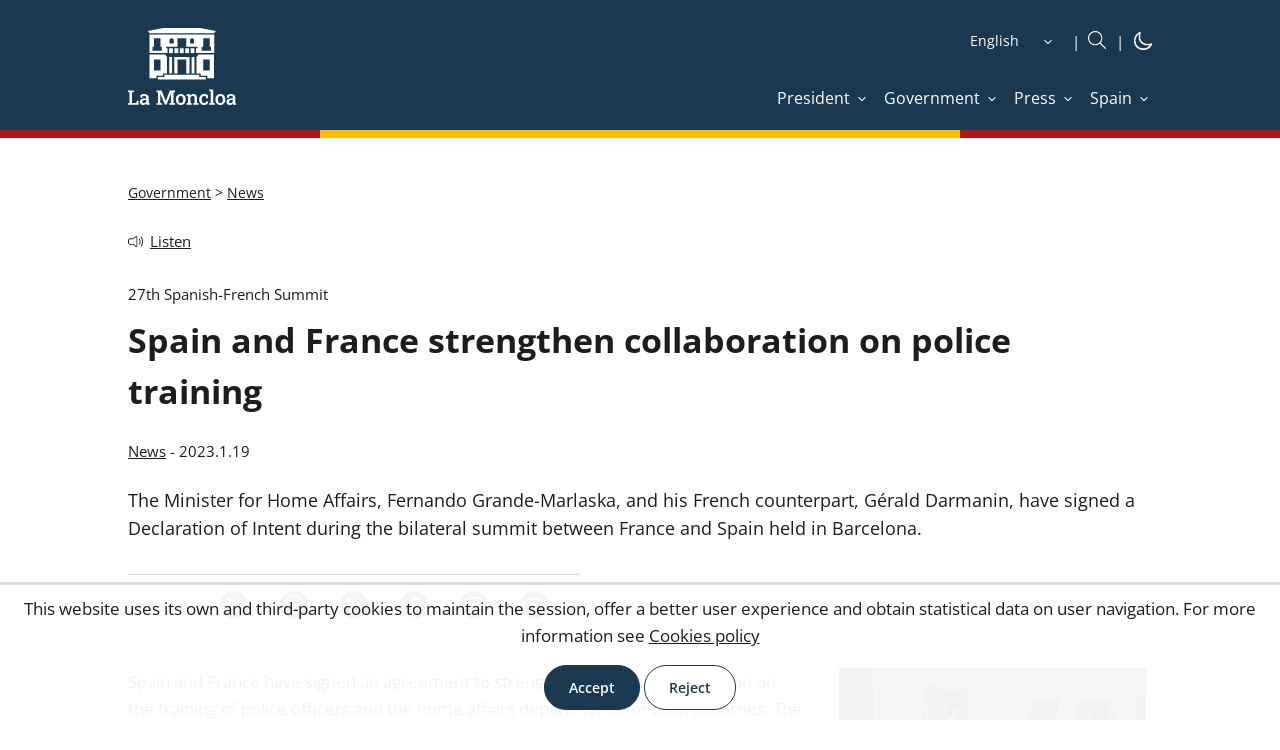

--- FILE ---
content_type: text/html; charset=utf-8
request_url: https://www.lamoncloa.gob.es/lang/en/gobierno/news/Paginas/2023/20230119_spain-france-police.aspx
body_size: 14318
content:
<!DOCTYPE html><html xmlns="http://www.w3.org/1999/xhtml" xml:lang="en" lang="en" class="no-js"><head id="Head"><meta http-equiv="Content-type" content="text/html; charset=utf-8" /><meta http-equiv="X-UA-Compatible" content="IE=edge" /><meta name="viewport" content="width=device-width, initial-scale=1" /><link rel="icon" type="image/vnd.microsoft.icon" href="/Theme/RYellow/img/favicon.ico" /><link rel="apple-touch-icon" sizes="57x57" href="/Theme/RLaMoncloa/img/apple-touch-icon-57x57.png" /><link rel="apple-touch-icon" sizes="114x114" href="/Theme/RLaMoncloa/img/apple-touch-icon-114x114.png" /><meta content="19 January 2023. The Minister for Home Affairs, Fernando Grande-Marlaska, and his French counterpart, Gérald Darmanin, have signed a Declaration of Intent during the bilateral summit between France and Spain held in Barcelona." name="description" /> <meta content="News" name="keywords" /> <meta content="summary_large_image" name="twitter:card" /> <meta content="Spain and France strengthen collaboration on police training" property="og:title" /> <meta content="https://www.lamoncloa.gob.es/lang/en/gobierno/news/paginas/2023/20230119_spain-france-police.aspx" property="og:url" /> <meta content="19 January 2023. The Minister for Home Affairs, Fernando Grande-Marlaska, and his French counterpart, Gérald Darmanin, have signed a Declaration of Intent during the bilateral summit between France and Spain held in Barcelona." property="og:description" /> <meta content="https://www.lamoncloa.gob.es/serviciosdeprensa/notasprensa/interior/PublishingImages/2023/190123-interior-cumbre-hispano-francesa.jpg" property="og:image" /> <meta content="follow,index,max-image-preview:large" name="robots" /> <script>var GIDGA4 = 'G-21V0211CQN';window.addEventListener('DOMContentLoaded', function () {if (IsCookieAccepted('CONSENT')) {window.gtag = window.gtag || function () {(window.dataLayer = window.dataLayer || []).push(arguments)};var fileGA4 = document.createElement('script');fileGA4.async = true;fileGA4.src = "//www.googletagmanager.com/gtag/js?id=G-21V0211CQN";document.head.insertBefore(fileGA4, document.head.firstChild);var codeGA4 = document.createElement('script');codeGA4.innerHTML = "gtag('js', new Date());gtag('config', 'G-21V0211CQN', {page_location: '/lang/en/gobierno/news/Paginas/2023/20230119_spain-france-police.aspx'});";fileGA4.insertAdjacentElement('afterend',codeGA4);}else{trackAnonymus('G-21V0211CQN', '', 'page_view','AnonymusUser', document);}});</script><script src="/Theme/RCommon/js/jquery.js"></script><script defer src="/Theme/RCommon/js/menu-click-fix.min.js"></script><link rel='canonical' href='https://www.lamoncloa.gob.es/lang/en/gobierno/news/paginas/2023/20230119_spain-france-police.aspx' /><link rel="alternate" type="application/rss+xml" title="La Moncloa. Government. News" href="/Paginas/rss.aspx?tipo=131"/><script defer src="/Theme/RCommon/js/main.min.js"></script><link id="CssLink-fbd55c2af54a498f99038eb07db5812a" rel="stylesheet" type="text/css" href="/Theme/RYellow/css/custom.min.css"/><link id="CssLink-d7dd0aceacfc4b73b09399449e81c7e4" rel="stylesheet" type="text/css" href="/Theme/RYellow/css/fonts.min.css"/><link id="CssLink-e4f0575ffa4e4656a206a02ab02ea673" rel="stylesheet" type="text/css" href="/Theme/RYellow/css/normalize.min.css"/><link id="CssLink-fbd48e1896074934ac68fdde09bf68fd" rel="stylesheet" type="text/css" href="/Theme/RYellow/css/main.min.css"/><link id="CssLink-eedfe923a5564f0b98375f318836c8b7" rel="stylesheet" type="text/css" href="/Theme/RYellow/Desktop/css/master-desktop.min.css"/><link id="CssLink-944946148e204973a13124a7c30717bd" rel="stylesheet" type="text/css" href="/Theme/RYellow/css/slider.min.css"/><link id="CssLink-b6d46ab7f6714474ab724fd20a24a12b" rel="stylesheet" type="text/css" href="/Theme/RYellow/css/breadcrumb.min.css"/><link id="CssLink-9fa182161a55488f9d86ac543fb12e25" rel="stylesheet" type="text/css" href="/Theme/RYellow/css/column-right.min.css"/><link id="CssLink-1e642ce65393416bb524ccd06715efaa" rel="stylesheet" type="text/css" href="/Theme/RCommon/ReadSpeaker/webReader/skins/Yellow/Yellow.min.css"/><link href="/Theme/RLaMoncloa/css/Yellow/main-extra.min.css" type="text/css" rel="stylesheet" /><link href="/Theme/RYellow/css/print.min.css" type="text/css" rel="stylesheet" media="print"/><script type="text/javascript">// <![CDATA[ function ExecuteOrDelayUntilScriptLoaded(){}function removeAllStatus(){}// ]]></script><script type="text/javascript">window.addEventListener('DOMContentLoaded', function () {document.body.classList.remove("no-js");});</script><title>La Moncloa. 19/01/2023. Spain and France strengthen collaboration on police training [News]</title><script id="rs_wr_init" src="//cdn-eu.readspeaker.com/script/4884/webReader/webReader.js?pids=wr&amp;mobile=0&amp;noDefaultSkin=1&amp;disable=settings,help,dictionary,translation,clicklisten,textmode,enlarge"></script></head><body class="desktop lamoncloa yellow noticia fixed no-js"><div id="s4-workspace"><div id="s4-bodyContainer"><div id="ctl00_DeltaPlaceHolderMain"><div class="customWidth"><div id="contentBox"><form method="post" action="./20230119_spain-france-police.aspx" onsubmit="javascript:return WebForm_OnSubmit();" id="aspnetForm"><div class="aspNetHidden"><input type="hidden" name="MSOWebPartPage_PostbackSource" id="MSOWebPartPage_PostbackSource" value="" /><input type="hidden" name="MSOTlPn_SelectedWpId" id="MSOTlPn_SelectedWpId" value="" /><input type="hidden" name="MSOTlPn_View" id="MSOTlPn_View" value="0" /><input type="hidden" name="MSOTlPn_ShowSettings" id="MSOTlPn_ShowSettings" value="False" /><input type="hidden" name="MSOGallery_SelectedLibrary" id="MSOGallery_SelectedLibrary" value="" /><input type="hidden" name="MSOGallery_FilterString" id="MSOGallery_FilterString" value="" /><input type="hidden" name="MSOTlPn_Button" id="MSOTlPn_Button" value="none" /><input type="hidden" name="__EVENTTARGET" id="__EVENTTARGET" value="" /><input type="hidden" name="__EVENTARGUMENT" id="__EVENTARGUMENT" value="" /><input type="hidden" name="__REQUESTDIGEST" id="__REQUESTDIGEST" value="noDigest" /><input type="hidden" name="MSOSPWebPartManager_DisplayModeName" id="MSOSPWebPartManager_DisplayModeName" value="Browse" /><input type="hidden" name="MSOSPWebPartManager_ExitingDesignMode" id="MSOSPWebPartManager_ExitingDesignMode" value="false" /><input type="hidden" name="MSOWebPartPage_Shared" id="MSOWebPartPage_Shared" value="" /><input type="hidden" name="MSOLayout_LayoutChanges" id="MSOLayout_LayoutChanges" value="" /><input type="hidden" name="MSOLayout_InDesignMode" id="MSOLayout_InDesignMode" value="" /><input type="hidden" name="MSOSPWebPartManager_OldDisplayModeName" id="MSOSPWebPartManager_OldDisplayModeName" value="Browse" /><input type="hidden" name="MSOSPWebPartManager_StartWebPartEditingName" id="MSOSPWebPartManager_StartWebPartEditingName" value="false" /><input type="hidden" name="MSOSPWebPartManager_EndWebPartEditing" id="MSOSPWebPartManager_EndWebPartEditing" value="false" /><input type="hidden" name="__LASTFOCUS" id="__LASTFOCUS" value="" /><input type="hidden" name="__VIEWSTATE" id="__VIEWSTATE" value="FAth3SESmA9KoWTc0DQkoKPC6+jU5WclAert8oNGAczWR9GkxfVd9U/QcOspa3MIbFHkwCBwnOOR24Fjr3ReOxE5eYxWYnTmhV2b4kjwmxY=" /></div><script type="text/javascript">//<![CDATA[var theForm = document.forms['aspnetForm'];if (!theForm) {theForm = document.aspnetForm;}function __doPostBack(eventTarget, eventArgument) {if (!theForm.onsubmit || (theForm.onsubmit() != false)) {theForm.__EVENTTARGET.value = eventTarget;theForm.__EVENTARGUMENT.value = eventArgument;theForm.submit();}}//]]></script><script type="text/javascript">//<![CDATA[var g_correlationId = '5517f0a1-eb51-b0c9-af4b-7f6bd29e89a6';var g_wsaRUMEnabled = false;//]]></script><script type="text/javascript">//<![CDATA[(function(){if(typeof(window.SP) == "undefined") window.SP = {};if(typeof(window.SP.YammerSwitch) == "undefined") window.SP.YammerSwitch = {};var ysObj = window.SP.YammerSwitch;ysObj.IsEnabled = false;ysObj.TargetYammerHostName = "www.yammer.com";} )(); window.SPThemeUtils && SPThemeUtils.RegisterCssReferences([{"Url":"\u002fTheme\u002fRYellow\u002fcss\u002fcustom.min.css","OriginalUrl":"\u002fTheme\u002fRYellow\u002fcss\u002fcustom.min.css","Id":"CssLink-fbd55c2af54a498f99038eb07db5812a","ConditionalExpression":"","After":"","RevealToNonIE":"false"},{"Url":"\u002fTheme\u002fRYellow\u002fcss\u002ffonts.min.css","OriginalUrl":"\u002fTheme\u002fRYellow\u002fcss\u002ffonts.min.css","Id":"CssLink-d7dd0aceacfc4b73b09399449e81c7e4","ConditionalExpression":"","After":"System.String[]","RevealToNonIE":"false"},{"Url":"\u002fTheme\u002fRYellow\u002fcss\u002fnormalize.min.css","OriginalUrl":"\u002fTheme\u002fRYellow\u002fcss\u002fnormalize.min.css","Id":"CssLink-e4f0575ffa4e4656a206a02ab02ea673","ConditionalExpression":"","After":"System.String[]","RevealToNonIE":"false"},{"Url":"\u002fTheme\u002fRYellow\u002fcss\u002fmain.min.css","OriginalUrl":"\u002fTheme\u002fRYellow\u002fcss\u002fmain.min.css","Id":"CssLink-fbd48e1896074934ac68fdde09bf68fd","ConditionalExpression":"","After":"System.String[]","RevealToNonIE":"false"},{"Url":"\u002fTheme\u002fRYellow\u002fDesktop\u002fcss\u002fmaster-desktop.min.css","OriginalUrl":"\u002fTheme\u002fRYellow\u002fDesktop\u002fcss\u002fmaster-desktop.min.css","Id":"CssLink-eedfe923a5564f0b98375f318836c8b7","ConditionalExpression":"","After":"System.String[]","RevealToNonIE":"false"},{"Url":"\u002fTheme\u002fRYellow\u002fcss\u002fslider.min.css","OriginalUrl":"\u002fTheme\u002fRYellow\u002fcss\u002fslider.min.css","Id":"CssLink-944946148e204973a13124a7c30717bd","ConditionalExpression":"","After":"System.String[]","RevealToNonIE":"false"},{"Url":"\u002fTheme\u002fRYellow\u002fcss\u002fbreadcrumb.min.css","OriginalUrl":"\u002fTheme\u002fRYellow\u002fcss\u002fbreadcrumb.min.css","Id":"CssLink-b6d46ab7f6714474ab724fd20a24a12b","ConditionalExpression":"","After":"System.String[]","RevealToNonIE":"false"},{"Url":"\u002fTheme\u002fRYellow\u002fcss\u002fcolumn-right.min.css","OriginalUrl":"\u002fTheme\u002fRYellow\u002fcss\u002fcolumn-right.min.css","Id":"CssLink-9fa182161a55488f9d86ac543fb12e25","ConditionalExpression":"","After":"System.String[]","RevealToNonIE":"false"},{"Url":"\u002fTheme\u002fRCommon\u002fReadSpeaker\u002fwebReader\u002fskins\u002fYellow\u002fYellow.min.css","OriginalUrl":"\u002fTheme\u002fRCommon\u002fReadSpeaker\u002fwebReader\u002fskins\u002fYellow\u002fYellow.min.css","Id":"CssLink-1e642ce65393416bb524ccd06715efaa","ConditionalExpression":"","After":"System.String[]","RevealToNonIE":"false"}]);function WebForm_OnSubmit() {UpdateFormDigest('\u002flang\u002fen\u002fgobierno\u002fnews', 1440000);return true;}//]]></script><!-- header_inicio --><header id="header">	<!-- header-container_inicio --><div class="header-container "><!-- container_inicio --><div class="container">	<!-- header-left_inicio --><div class="header-left"><!-- logosHeader_inicio --><div class="logos"> <a href="/lang/en/Paginas/index.aspx" id="logo1Link" target="_self" title="Go to home. La Moncloa" onclick="javascript:GoogleTrackEvent(&#39;True&#39;,&#39;LogoCabecera.Desktop&#39;,&#39;Click&#39;,&#39;Go to home. La Moncloa. [https://www.lamoncloa.gob.es/lang/en/gobierno/news/Paginas/2023/20230119_spain-france-police.aspx]&#39;);" accesskey="0"><img id="logo1img" title="Go to home. La Moncloa" src="/Theme/RYellow/img/logo-header.svg" alt="Go to home. La Moncloa" /></a></div>	<div id="logosFixed" class="logos-fixed"> <a href="/lang/en/Paginas/index.aspx" id="logo1LinkFixed" target="_self" title="Go to home. La Moncloa" onclick="javascript:GoogleTrackEvent(&#39;True&#39;,&#39;LogoCabecera.Desktop&#39;,&#39;Click&#39;,&#39;Go to home. La Moncloa. [https://www.lamoncloa.gob.es/lang/en/gobierno/news/Paginas/2023/20230119_spain-france-police.aspx]&#39;);" accesskey="1"><img id="logo1imgFixed" title="Go to home. La Moncloa" src="/Theme/RYellow/img/logo-header-fixed.svg" alt="Go to home. La Moncloa" /></a></div>	<!-- logosHeader_fin --></div><!-- header-left_fin --><!-- header-right_inicio --><div class="header-right"> <div class="header-right-top"><!-- idiomas_inicio --><div id="idioms"><label for="SelectIdiomas" class="hidden">Idioma</label> <select name="ctl00$PlaceHolderHeader$Cabecera$DisplayMode$Idioms$SelectIdiomas" onchange="javascript:setTimeout(&#39;__doPostBack(\&#39;ctl00$PlaceHolderHeader$Cabecera$DisplayMode$Idioms$SelectIdiomas\&#39;,\&#39;\&#39;)&#39;, 0)" id="SelectIdiomas" accesskey="i" title="Select a language"><option value="es">Castellano</option><option value="ca">Catal&#224;</option><option value="gl">Galego</option><option value="eu">Euskara</option><option value="va">Valenci&#224;</option><option selected="selected" value="en">English</option></select></div><!-- idiomas_fin --> <!-- boxSearch_inicio --><div id="buscador" class="boxSearch" role="search"><a id="SearchlinkFixed" class="buttonSearch" title="Go to the search" accesskey="B" href="/lang/en/Paginas/buscadoravanzado.aspx"><img src="/Theme/RYellow/img/icon/icon-search_boxsearch_ffffff.svg" alt="Go to the search" title="Go to the search" /></a></div><!-- boxSearch_fin --><!-- darkMode_inicio --><div id="darkMode" class="dark-mode"><a href="?mode=Dark" title="iconoDarkMode" target="_self" onclick="DarkMode(); return false"><img src="/Theme/RYellow/img/icon/darkmode-icon-light.svg" id="imgDarkMode" title="Switch to dark mode" alt="Switch to dark mode" /></a></div><!-- darkMode_fin --></div><div id="menuFixed" class="menu-yellow"><img src="/Theme/RYellow/img/icon/icon-menu_ffffff.svg" alt="Botón menú fijo" title="Botón menú fijo" /></div><input type="checkbox" class="menuInputFixed" /><div class="header-right-bottom"><script defer src="/Theme/RCommon/js/EnlaceMenu.min.js"></script><div class="enlacesMenuContainer"><ul><li id="li1_1_menuAnchoCompleto_President"><a onclick="mostrarMenu(this,'li1_1_menu_President');return false;" class="enlaceMenu" title="President" href="/lang/en/presidente/Paginas/index.aspx" target="_self"><span>President</span></a></li><li id="li1_2_menuAnchoCompleto_Government"><a onclick="mostrarMenu(this,'li1_2_menu_Government');return false;" class="enlaceMenu" title="Government" href="/lang/en/gobierno/Paginas/index.aspx" target="_self"><span>Government</span></a></li><li id="li1_3_menuAnchoCompleto_Press"><a onclick="mostrarMenu(this,'li1_3_menu_Press');return false;" class="enlaceMenu" title="Press" href="/lang/en/serviciosdeprensa/Paginas/index.aspx" target="_self"><span>Press</span></a></li><li id="li1_4_menuAnchoCompleto_Spain"><a onclick="mostrarMenu(this,'li1_4_menu_Spain');return false;" class="enlaceMenu" title="Spain" href="/lang/en/espana/Paginas/index.aspx" target="_self"><span>Spain</span></a></li></ul></div></div></div> <!-- header-right_fin --></div><!-- container_fin -->	</div> <!-- header-container_fin -->	<!-- row-menu_inicio --><div class="row row-menu"><!-- container_inicio --><div class="container"><div id="menu" role="navigation" aria-label="Menu"><a href="#" title="Close" id="btnCloseID" class="btnClose hidden" onclick="CerrarMenu(); return false;">Close</a><ul title="Menú Principal" id="DesplegableAnchoCompleto" class="hidden"><li id="li1_1_menu_President" class="elementMenu animation hidden"><a id="menu_President" aria-labelledby="menu menu_President" title="President" href="/lang/en/presidente/Paginas/index.aspx" target="_self" ><span>President</span></a><ul aria-labelledby="menu_President" class="submenu" title="Menú Principal. President"><li id="li2_1_menu_PresidentNews"><a id="menu_PresidentNews" aria-labelledby="menu_President menu_PresidentNews" title="News" href="/lang/en/presidente/news/Paginas/index.aspx" target="_self" onclick="javascript:CerrarMenu();GoogleTrackEvent('True','Menu','Click','News [President] [/lang/en/presidente/news/Paginas/index.aspx]');"><span>News</span></a><span class="subSite-Description">News about the activity of the President of the Government of Spain</span></li><li id="li2_2_menu_PresidentSpeeches"><a id="menu_PresidentSpeeches" aria-labelledby="menu_President menu_PresidentSpeeches" title="Speeches" href="/lang/en/presidente/intervenciones/Paginas/index.aspx" target="_self" onclick="javascript:CerrarMenu();GoogleTrackEvent('True','Menu','Click','Speeches [President] [/lang/en/presidente/intervenciones/Paginas/index.aspx]');"><span>Speeches</span></a><span class="subSite-Description">Transcripts of events and appearances; interviews and articles by the President of the Government of Spain</span></li><li id="li2_3_menu_PresidentVideos"><a id="menu_PresidentVideos" aria-labelledby="menu_President menu_PresidentVideos" title="Videos" href="/lang/en/presidente/videos/Paginas/index.aspx" target="_self" onclick="javascript:CerrarMenu();GoogleTrackEvent('True','Menu','Click','Videos [President] [/lang/en/presidente/videos/Paginas/index.aspx]');"><span>Videos</span></a><span class="subSite-Description">Videos of the President of the Government of Spain at events and appearances</span></li><li id="li2_4_menu_PresidentBiography"><a id="menu_PresidentBiography" aria-labelledby="menu_President menu_PresidentBiography" title="Biography" href="/lang/en/presidente/biografia/Paginas/index.aspx" target="_self" onclick="javascript:CerrarMenu();GoogleTrackEvent('True','Menu','Click','Biography [President] [/lang/en/presidente/biografia/Paginas/index.aspx]');"><span>Biography</span></a><span class="subSite-Description">Introduction to and curriculum vitae of the President of the Government of Spain</span></li><li id="li2_5_menu_PresidentWritetothePresident"><a id="menu_PresidentWritetothePresident" aria-labelledby="menu_President menu_PresidentWritetothePresident" title="Write to the President: opens new window" href="https://escribealpresidente.presidencia.gob.es/escribealpresidente/en-GB/Formulario/Registro" target="_blank" onclick="javascript:CerrarMenu();GoogleTrackEvent('True','Menu','Click','Write to the President [President] [https://escribealpresidente.presidencia.gob.es/escribealpresidente/en-GB/Formulario/Registro]');"><span>Write to the President</span></a><span class="subSite-Description">How to contact the President of the Government of Spain</span></li><li id="li2_6_menu_PresidentPresidentssince1978"><a id="menu_PresidentPresidentssince1978" aria-labelledby="menu_President menu_PresidentPresidentssince1978" title="Presidents since 1978" href="/lang/en/presidente/presidents/Paginas/Index.aspx" target="_self" onclick="javascript:CerrarMenu();GoogleTrackEvent('True','Menu','Click','Presidents since 1978 [President] [/lang/en/presidente/presidents/Paginas/Index.aspx]');"><span>Presidents since 1978</span></a><span class="subSite-Description">List of democratic presidents of the Government of Spain</span></li><li id="li2_7_menu_PresidentPhotogalleries"><a id="menu_PresidentPhotogalleries" aria-labelledby="menu_President menu_PresidentPhotogalleries" title="Photo galleries" href="/lang/en/presidente/photogalleries/Paginas/index.aspx" target="_self" onclick="javascript:CerrarMenu();GoogleTrackEvent('True','Menu','Click','Photo galleries [President] [/lang/en/presidente/photogalleries/Paginas/index.aspx]');"><span>Photo galleries</span></a><span class="subSite-Description">Photo galleries of the President of the Government of Spain</span></li></ul></li><li id="li1_2_menu_Government" class="elementMenu animation hidden"><a id="menu_Government" aria-labelledby="menu menu_Government" class="hasthirdlevel" title="Government" href="/lang/en/gobierno/Paginas/index.aspx" target="_self" ><span>Government</span></a><ul aria-labelledby="menu_Government" class="submenu" title="Menú Principal. Government"><li id="li2_1_menu_GovernmentGovernmentOrganisationalStructure"><a id="menu_GovernmentGovernmentOrganisationalStructure" aria-labelledby="menu_Government menu_GovernmentGovernmentOrganisationalStructure" title="Government Organisational Structure" href="/lang/en/gobierno/government-organisational-structure/Paginas/index.aspx" target="_self" onclick="javascript:CerrarMenu();GoogleTrackEvent('True','Menu','Click','Government Organisational Structure [Government] [/lang/en/gobierno/government-organisational-structure/Paginas/index.aspx]');"><span>Government Organisational Structure</span></a><span class="subSite-Description">President, Vice-Presidents and Ministers of the current Government of Spain</span></li><li id="li2_2_menu_GovernmentFunctioningoftheCouncilofMinisters"><a id="menu_GovernmentFunctioningoftheCouncilofMinisters" aria-labelledby="menu_Government menu_GovernmentFunctioningoftheCouncilofMinisters" title="Functioning of the Council of Ministers" href="/lang/en/gobierno/council-functioning/Paginas/functions.aspx" target="_self" onclick="javascript:CerrarMenu();GoogleTrackEvent('True','Menu','Click','Functioning of the Council of Ministers [Government] [/lang/en/gobierno/council-functioning/Paginas/functions.aspx]');"><span>Functioning of the Council of Ministers</span></a><span class="subSite-Description">What the Council of Ministers is and how it is organised</span></li><li id="li2_3_menu_GovernmentActivityoftheCouncilofMinisters"><a id="menu_GovernmentActivityoftheCouncilofMinisters" aria-labelledby="menu_Government menu_GovernmentActivityoftheCouncilofMinisters" title="Activity of the Council of Ministers" href="/lang/en/gobierno/councilministers/Paginas/index.aspx" target="_self" onclick="javascript:CerrarMenu();GoogleTrackEvent('True','Menu','Click','Activity of the Council of Ministers [Government] [/lang/en/gobierno/councilministers/Paginas/index.aspx]');"><span>Activity of the Council of Ministers</span></a><span class="subSite-Description">Highlights of the press conferences held after the Council of Ministers</span></li><li id="li2_4_menu_GovernmentNews" class="selectedTab"><a id="menu_GovernmentNews" aria-labelledby="menu_Government menu_GovernmentNews" title="News" href="/lang/en/gobierno/news/Paginas/index.aspx" target="_self" onclick="javascript:CerrarMenu();GoogleTrackEvent('True','Menu','Click','News [Government] [/lang/en/gobierno/news/Paginas/index.aspx]');"><span>News</span></a><span class="subSite-Description">News from the ministerial departments of the Government of Spain</span></li><li id="li2_5_menu_GovernmentGovernmentsbyLegislature"><a id="menu_GovernmentGovernmentsbyLegislature" aria-labelledby="menu_Government menu_GovernmentGovernmentsbyLegislature" title="Governments by Legislature" href="/lang/en/gobierno/bylegislature/Paginas/20140413_Legislature.aspx" target="_self" onclick="javascript:CerrarMenu();GoogleTrackEvent('True','Menu','Click','Governments by Legislature [Government] [/lang/en/gobierno/bylegislature/Paginas/20140413_Legislature.aspx]');"><span>Governments by Legislature</span></a><span class="subSite-Description">Members of governments since 1978</span></li></ul></li><li id="li1_3_menu_Press" class="elementMenu animation hidden"><a id="menu_Press" aria-labelledby="menu menu_Press" class="hasthirdlevel" title="Press" href="/lang/en/serviciosdeprensa/Paginas/index.aspx" target="_self" ><span>Press</span></a><ul aria-labelledby="menu_Press" class="submenu" title="Menú Principal. Press"><li id="li2_1_menu_PressInformationOffices"><a id="menu_PressInformationOffices" aria-labelledby="menu_Press menu_PressInformationOffices" title="Information Offices" href="/lang/en/serviciosdeprensa/ofiprensa/Paginas/index.aspx" target="_self" onclick="javascript:CerrarMenu();GoogleTrackEvent('True','Menu','Click','Information Offices [Press] [/lang/en/serviciosdeprensa/ofiprensa/Paginas/index.aspx]');"><span>Information Offices</span></a><span class="subSite-Description">Functions and list of the Spanish State’s foreign policy support bodies</span></li><li id="li2_2_menu_PressRegulationforInternationalMediaCorrespondents"><a id="menu_PressRegulationforInternationalMediaCorrespondents" aria-labelledby="menu_Press menu_PressRegulationforInternationalMediaCorrespondents" title="Regulation for International Media Correspondents" href="/lang/en/serviciosdeprensa/acreditainfo/Paginas/index.aspx" target="_self" onclick="javascript:CerrarMenu();GoogleTrackEvent('True','Menu','Click','Regulation for International Media Correspondents [Press] [/lang/en/serviciosdeprensa/acreditainfo/Paginas/index.aspx]');"><span>Regulation for International Media Correspondents</span></a><span class="subSite-Description">Accreditation of foreign press correspondents and special envoys</span></li><li id="li2_3_menu_PressPressAccreditation"><a id="menu_PressPressAccreditation" aria-labelledby="menu_Press menu_PressPressAccreditation" title="Press Accreditation" href="/lang/en/serviciosdeprensa/acredita/Paginas/index.aspx" target="_self" onclick="javascript:CerrarMenu();GoogleTrackEvent('True','Menu','Click','Press Accreditation [Press] [/lang/en/serviciosdeprensa/acredita/Paginas/index.aspx]');"><span>Press Accreditation</span></a><span class="subSite-Description">Description of the procedure to be accredited by the Secretary of State for Communication</span></li><li id="li2_4_menu_PressSubscribetoweeklynewsletter"><a id="menu_PressSubscribetoweeklynewsletter" aria-labelledby="menu_Press menu_PressSubscribetoweeklynewsletter" title="Subscribe to weekly newsletter" href="/lang/en/serviciosdeprensa/newsletter/Paginas/index.aspx" target="_self" onclick="javascript:CerrarMenu();GoogleTrackEvent('True','Menu','Click','Subscribe to weekly newsletter [Press] [/lang/en/serviciosdeprensa/newsletter/Paginas/index.aspx]');"><span>Subscribe to weekly newsletter</span></a><span class="subSite-Description">Subscription to the newsletter with the latest information from the La Moncloa website</span></li></ul></li><li id="li1_4_menu_Spain" class="elementMenu animation hidden"><a id="menu_Spain" aria-labelledby="menu menu_Spain" class="hasthirdlevel" title="Spain" href="/lang/en/espana/Paginas/index.aspx" target="_self" ><span>Spain</span></a><ul aria-labelledby="menu_Spain" class="submenu" title="Menú Principal. Spain"><li id="li2_1_menu_SpainConstitution"><a id="menu_SpainConstitution" aria-labelledby="menu_Spain menu_SpainConstitution" title="Constitution" href="/lang/en/espana/Paginas/constitution.aspx" target="_self" onclick="javascript:CerrarMenu();GoogleTrackEvent('True','Menu','Click','Constitution [Spain] [/lang/en/espana/Paginas/constitution.aspx]');"><span>Constitution</span></a><span class="subSite-Description">Content of the supreme rule of the Spanish legal system. State symbols</span></li><li id="li2_2_menu_SpainOrganizationofSpain"><a id="menu_SpainOrganizationofSpain" aria-labelledby="menu_Spain menu_SpainOrganizationofSpain" title="Organization of Spain" href="/lang/en/espana/Paginas/state-organization.aspx" target="_self" onclick="javascript:CerrarMenu();GoogleTrackEvent('True','Menu','Click','Organization of Spain [Spain] [/lang/en/espana/Paginas/state-organization.aspx]');"><span>Organization of Spain</span></a><span class="subSite-Description">Key aspects of the powers and territorial organisation of the Spanish State</span></li></ul></li></ul></div></div><!-- container_fin --></div><div class="bandera"><div class="bandera-fondo"></div></div><!-- row-menu_fin --></header><!-- header_fin --><script>var aspForm = document.getElementById("aspnetForm");if (aspForm != null && aspForm != undefined) {aspForm.onsubmit = null;aspForm.removeAttribute("onsubmit");}</script><div class="aspNetHidden"><input type="hidden" name="__VIEWSTATEGENERATOR" id="__VIEWSTATEGENERATOR" value="BEC3836D" /><input type="hidden" name="__EVENTVALIDATION" id="__EVENTVALIDATION" value="evd6RYCoJUfB1UEjNLk91aGb/m/m8eHbIYP+V0LHtKc2aQfOdahfjb+/aCXSIPBIMj+CqOLdZkWm1BkafochoJ9bnCHFpsV69ZbJPBzW9XeSA+aOy1JPgB9EBt+hnQlgMeE+gu1rD3CAlLnqy7b+nJxnD3Q8mV/1I4Vic0+0UssijMY95F3KFmLNm0FLKTmQjHM7V6AC+4qtKyjMzpLt7Fyac2RkFoKRzIFuXODm1id7dr/rMZV1TZ8K3/Aiyu4u" /></div><script type="text/javascript">//<![CDATA[(function () {function existeCookie(nombreCookie) {return document.cookie.split('; ').some(function (filaCookie) { return filaCookie.indexOf(nombreCookie + '=') === 0; });}function navegadorSoportaCookies() {try {// Borramos posibles restos y creamos cookie de prueba (de sesión)document.cookie = '__pruebaCookie=; Max-Age=0; path=/';document.cookie = '__pruebaCookie=1; path=/; SameSite=Lax';var soporte = document.cookie.indexOf('__pruebaCookie=1') !== -1;document.cookie = '__pruebaCookie=; Max-Age=0; path=/';return soporte;} catch (error) {return false;}}function mostrarBannerCookies() {var elementoBannerCookies = document.getElementById('divCookieInfo');if (!elementoBannerCookies) return;// Si ya hay consentimiento no mostramos el bannerif (existeCookie('CONSENT')) return;// Mostramos solo si el navegador permite cookiesif (navegadorSoportaCookies()) {elementoBannerCookies.classList.remove('hidden');if (elementoBannerCookies.style && elementoBannerCookies.style.display === 'none') { elementoBannerCookies.style.display = ''; }}}if (document.readyState === 'complete' || document.readyState === 'interactive') {mostrarBannerCookies();} else {document.addEventListener('DOMContentLoaded', mostrarBannerCookies);}})();var _spFormDigestRefreshInterval = 1440000;var altIconoDarkMode = "Switch to light mode|Switch to dark mode"; IsSPSocialSwitchEnabled = function() { return true; };window.SPThemeUtils && SPThemeUtils.ApplyCurrentTheme(true);var __wpmExportWarning='';var __wpmCloseProviderWarning='';var __wpmDeleteWarning='';var g_clientIdDeltaPlaceHolderMain = "ctl00_DeltaPlaceHolderMain";//]]></script></form><!-- main_inicio --> <main id="ctl00_maincontainer" class="main-container"><!-- main-content-inicio --><div class="main-content"><!-- row-breadcrumb_inicio --><div class="row row-breadcrumb rs_skip rs_preserve"><div class="container"><ul class="breadcrumbList"><li><a target="_self" title="Government" href="/lang/en/gobierno/Paginas/index.aspx">Government</a> ></li><li><a target="_self" title="News" href="/lang/en/gobierno/news/Paginas/index.aspx">News</a> </li></ul></div></div><!-- row-breadcrumb_fin --><div class="row row-multimedia"><div class="container"><div id="ctl00_PlaceHolderMain_DisplayMode_noticia_ucReadSpeaker_DisplayMode_ReadSpeakerControl" class="ReadSpeaker rs_skip rs_preserve"><script> window.rsConf = {general: {uiLang: 'en_uk'}}; </script><div class="VozV25"><div id='readspeaker_button1' class='rsbtn'><a class='rsbtn_play' accesskey='L' title='Listen' href='//app-eu.readspeaker.com/cgi-bin/rsent?customerid=4884&amp;lang=en_uk&amp;readid=ctl00_maincontainer&amp;url=https%3a%2f%2fwww.lamoncloa.gob.es%2flang%2fen%2fgobierno%2fnews%2fPaginas%2f2023%2f20230119_spain-france-police.aspx' onclick="GoogleTrackEvent(true,'Voz','Escuchar','19/01/2023. Spain+and+France+strengthen+collaboration+on+police+training');return false;" ><span class='rsbtn_left rsimg rspart'><span class='rsbtn_text'><span>Listen</span></span></span><span class='rsbtn_right rsimg rsplay rspart'></span></a></div></div></div></div></div><div class="row row-news" accesskey="1"><div class="container">	<p id="ctl00_PlaceHolderMain_DisplayMode_noticia_pPreviousTitle">27th Spanish-French Summit</p><h1 id="h1Title">Spain and France strengthen collaboration on police training</h1><p id="noticia_sitedate" class="sitedate"><a title="News" href="/lang/en/gobierno/news/Paginas/index.aspx">News</a> - <span id="ctl00_PlaceHolderMain_DisplayMode_noticia_pDate" class="date">2023.1.19</span></p><div class="row-sumary">	<div id="ctl00_PlaceHolderMain_DisplayMode_noticia_divSummary" class="banner-top-content slider-content"><p>The Minister for Home Affairs, Fernando Grande-Marlaska, and his French counterpart, G&eacute;rald Darmanin, have signed a Declaration of Intent during the bilateral summit between France and Spain held in Barcelona.</p></div>	</div><div class="row row-multimedia">	<div class="container"><div id="divCompartirRedes" class="multimedia rs_skip rs_preserve"><div class="containerCompartir"><div class="containerRedes"><span class="share">Share on</span><ul><li><a class="x" target="_blank"title="x: opens new window" href="http://twitter.com/share?url=https://www.lamoncloa.gob.es/lang/en/gobierno/news/paginas/2023/20230119_spain-france-police.aspx&text=spain+and+france+strengthen+collaboration+on+police+training" onclick="javascript:GoogleTrackEvent('True','RedesSociales-Compartir','Click','x. [https://www.lamoncloa.gob.es/lang/en/gobierno/news/Paginas/2023/20230119_spain-france-police.aspx]');" ><img alt="x: opens new window" title="x: opens new window" src="/theme/ryellow/img/social/x_1a3850.svg" /></a></li><li><a class="whatsapp" target="_blank"title="Whatsapp: opens new window" href="https://web.whatsapp.com/send?text=https://www.lamoncloa.gob.es/lang/en/gobierno/news/paginas/2023/20230119_spain-france-police.aspx" onclick="javascript:GoogleTrackEvent('True','RedesSociales-Compartir','Click','Whatsapp. [https://www.lamoncloa.gob.es/lang/en/gobierno/news/Paginas/2023/20230119_spain-france-police.aspx]');" ><img alt="Whatsapp: opens new window" title="Whatsapp: opens new window" src="/theme/ryellow/img/social/whatsapp_1a3850.svg" /></a></li><li><a class="linkedin" target="_blank"title="Linkedin: opens new window" href="https://www.linkedin.com/sharing/share-offsite/?url=https://www.lamoncloa.gob.es/lang/en/gobierno/news/paginas/2023/20230119_spain-france-police.aspx" onclick="javascript:GoogleTrackEvent('True','RedesSociales-Compartir','Click','Linkedin. [https://www.lamoncloa.gob.es/lang/en/gobierno/news/Paginas/2023/20230119_spain-france-police.aspx]');" ><img alt="Linkedin: opens new window" title="Linkedin: opens new window" src="/theme/ryellow/img/social/linkedin_1a3850.svg" /></a></li><li><a class="facebook" target="_blank"title="Facebook: opens new window" href="http://www.facebook.com/sharer.php?u=https://www.lamoncloa.gob.es/lang/en/gobierno/news/paginas/2023/20230119_spain-france-police.aspx" onclick="javascript:GoogleTrackEvent('True','RedesSociales-Compartir','Click','Facebook. [https://www.lamoncloa.gob.es/lang/en/gobierno/news/Paginas/2023/20230119_spain-france-police.aspx]');" ><img alt="Facebook: opens new window" title="Facebook: opens new window" src="/theme/ryellow/img/social/facebook_1a3850.svg" /></a></li><li><a href="mailto:?subject=%4C%61%20%4D%6F%6E%63%6C%6F%61%2E%4E%65%77%73%2E%53%70%61%69%6E%20%61%6E%64%20%46%72%61%6E%63%65%20%73%74%72%65%6E%67%74%68%65%6E%20%63%6F%6C%6C%61%62%6F%72%61%74%69%6F%6E%20%6F%6E%20%70%6F%6C%69%63%65%20%74%72%61%69%6E%69%6E%67&amp;body=%54%65%20%72%65%63%6F%6D%69%65%6E%64%6F%20%65%73%74%61%20%70%C3%A1%67%69%6E%61%3A%20%68%74%74%70%73%3A%2F%2F%77%77%77%2E%6C%61%6D%6F%6E%63%6C%6F%61%2E%67%6F%62%2E%65%73%2F%6C%61%6E%67%2F%65%6E%2F%67%6F%62%69%65%72%6E%6F%2F%6E%65%77%73%2F%50%61%67%69%6E%61%73%2F%32%30%32%33%2F%32%30%32%33%30%31%31%39%5F%73%70%61%69%6E%2D%66%72%61%6E%63%65%2D%70%6F%6C%69%63%65%2E%61%73%70%78" accesskey="N" title="Send: opens new window" target="_blank" class="mail"><img src="/Theme/RYellow/img/social/mail_1a3850.svg" alt="Send: opens new window" title="Send: opens new window" /></a></li><li><div class='tooltip'> <script> //<![CDATA[function HideTooltip(){ document.querySelector('.tooltiptext').classList.add('hidden');}if(navigator.clipboard != null){document.write("<img alt='Copy link' class='link' title='Copy link' onclick='CopyToClipboard()' onmouseleave='HideTooltip()' src='/theme/ryellow/img/social/link_1a3850.svg'/><span class='tooltiptext hidden'>Link copied</span>");}//]]> </script></div></li></ul></div></div></div></div></div> </div>	</div><div class="row row-wrapper-content" id="ContentDetail"><div class="container"><div id="MainContent" class="column-content colum-content-news two-colum"><p class="Justificado">Spain and France have signed an agreement to strengthen bilateral collaboration on the training of police officers and the home affairs departments for both countries. The Minister for Home Affairs, Fernando Grande-Marlaska, and his French counterpart, G&eacute;rald Darmanin, signed a Declaration of Intent during the summit between France and Spain held this Thursday in Barcelona.</p><p class="Justificado">The commitment reached will promote exchanges of personnel and high-level joint training &quot;to enable them to better understand the evolving nature of public security threats and to respond more effectively to risks and crises that may threaten the fundamental interests and security of both countries&quot;, according to the document signed by the two ministers.</p><p class="Justificado">The Institute of Higher Studies at the Ministry of Home Affairs for the French Republic (IHEMI) will participate in the annual organisation in Spain of training sessions for specialists from Spanish state law enforcement forces and agencies and administrations, focusing on areas of mutual interest, such as crisis management or preventing serious forms of crime.</p><p class="Justificado">The agreement provides for the organisation of seminars, training courses and sessions, as well as the exchange of information, studies and publications on issues of internal security, organisation and operation of the state law enforcement forces and agencies.</p><p class="Justificado">The sharing of experiences, expertise and good practices is also envisaged through mutual hosting of managers and promotion of initiatives to disseminate specialised documentation.</p><h2>Priorities for the Spanish Presidency of the EU</h2><p class="Justificado">During the previous meeting between the two ministers, Grande-Marlaska informed his French counterpart of Spain&#39;s priorities in the area of home affairs with a view to the upcoming Presidency of the Council of the European Union, which will take place in the second half of the year.</p><p class="Justificado">Among the planned objectives, the Spanish minister highlighted the fight against terrorism, radicalisation, organised crime and serious crime; the promotion of prevention and anticipation in the face of various common challenges for the European Union, such as civil protection and road safety; and the improvement of collaboration, interoperability and exchange of information and best practices in the policing field.</p><p class="Justificado">On migration issues, Grande-Marlaska stressed the importance of defending the Schengen Area and the need to continue making progress on the Migration and Asylum Pact, with the external dimension as a priority in order to strengthen cooperation with the countries of origin and transit of irregular migration. In this regard, Grande-Marlaska cited the Spanish migration policy as an example, which, by applying this formula, has managed to reduce irregular arrivals for the third year in a row, in this case with a 26.5 percent decrease compared to 2021.</p><p class="Justificado"><em>Non official translation</em></p></div><div id="ctl00_PlaceHolderMain_DisplayMode_noticia_div_column_right" class="column-content column-right"><div id="ctl00_PlaceHolderMain_DisplayMode_noticia_divImage" class="banner-top-image slider-image Centrado"><img alt="19/01/2023. 27th Spanish-French Summit. The Spanish and French Ministers for Home Affairs, Fernando Grande-Marlaska and Gérald Darmanin, dur..." title="19/01/2023. 27th Spanish-French Summit. The Spanish and French Ministers for Home Affairs, Fernando Grande-Marlaska and Gérald Darmanin, dur..." src="/serviciosdeprensa/notasprensa/interior/PublishingImages/2023/190123-interior-cumbre-hispano-francesa.jpg?RenditionID=32"/><p id="ctl00_PlaceHolderMain_DisplayMode_noticia_pImageCaption" class="media-captionContainer rs_skip">The Spanish and French Ministers for Home Affairs, Fernando Grande-Marlaska and G&eacute;rald Darmanin, during their meeting within the framework of the Spanish-French Summit held in Barcelona</p></div><aside><h2 id="MasInfo" class="title-column">More Info</h2><!-- more-info_inicio --> <ul class="more-info"><li class="more-info-element documentacion"><span class="spanwithlink"><a title="Sánchez and Macron sign a Treaty of Friendship and Cooperation that strengthens ties between Spain and France (2023/01/19)" href="/lang/en/presidente/news/Paginas/2023/20230119_spanish-french-summit.aspx" target="_self" onclick="javascript:GoogleTrackEvent('True','Más Información','Click','Sánchez and Macron sign a Treaty of Friendship and Cooperation that strengthens ties between Spain and France (2023/01/19). [/lang/en/presidente/news/Paginas/2023/20230119_spanish-french-summit.aspx;https://www.lamoncloa.gob.es/lang/en/gobierno/news/Paginas/2023/20230119_spain-france-police.aspx]');">Sánchez and Macron sign a Treaty of Friendship and Cooperation that strengthens ties between Spain and France (2023/01/19)</a></span></li></ul><!-- more-info_fin --> </aside></div><aside><div class="linkTerms"> <h2 id="TituloTax">Tags:</h2> <ul class="container-advanced-news"><li> <a title="Spanish presidency of the Council of the EU 2023" href="/lang/en/paginas/label.aspx?tn=Spanish+presidency+of+the+Council+of+the+EU+2023&tax=05a2c2e221f446a1b8fc4f32a3d5b44d">Spanish presidency of the Council of the EU 2023 </a></li></ul></div></aside><div class="row row-multimedia">	<div class="container"><div id="divEnviarImprimir" class="multimedia rs_skip rs_preserve"><div class="containerCompartir"><script> //<![CDATA[document.write("<div class=multimedia-print><a title='Print: opens new window' accesskey='I' href=\"javascript:doPrint('ctl00_maincontainer','lamoncloa','/theme/rlamoncloa', '/theme/ryellow')\">Print</a></div>");//]]> </script></div></div></div></div> </div></div></div> <!-- main-content-fin --></main>	<!-- main_fin --><!-- footer-container_inicio --><footer class="footer-container"><!-- container_inicio --><div class="container"><!-- row row-legalAccessibility_inicio --><div class="row row-legalAccessibility"><!-- legalAccessibility_inicio --><!-- legalAccessibility_inicio --><div id="legalAccessibility"><ul><li class='liSiteMap'><a title="Site map" target="_self" accesskey="5" href="/lang/en/Paginas/MapaWeb.aspx" onclick="javascript:GoogleTrackEvent('True','Pie','Click','Site map. [https://www.lamoncloa.gob.es/lang/en/gobierno/news/Paginas/2023/20230119_spain-france-police.aspx]');">Site map</a></li><li class='liAvisoLegal'><a title="Legal Notice" target="_self" accesskey="S" href="/lang/en/Paginas/en_AvisoLegal.aspx" onclick="javascript:GoogleTrackEvent('True','Pie','Click','Legal Notice. [https://www.lamoncloa.gob.es/lang/en/gobierno/news/Paginas/2023/20230119_spain-france-police.aspx]');">Legal Notice</a></li><li class='liAvisoAccesibilidad'><a title="Accessibility" target="_self" accesskey="3" href="/lang/en/Paginas/en-accesibilidad.aspx" onclick="javascript:GoogleTrackEvent('True','Pie','Click','Accessibility. [https://www.lamoncloa.gob.es/lang/en/gobierno/news/Paginas/2023/20230119_spain-france-police.aspx]');">Accessibility</a></li><li class='liAvisoProteccionDatos'><a title="Data Protection: opens new window" target="_blank" accesskey="9" href="https://mpr.sede.gob.es/Proteccion-datos" onclick="javascript:GoogleTrackEvent('True','Pie','Click','Data Protection. [https://www.lamoncloa.gob.es/lang/en/gobierno/news/Paginas/2023/20230119_spain-france-police.aspx]');">Data Protection</a></li><li class='liPoliticaCookies'><a title="Cookies policy" target="_self" accesskey="C" href="/lang/en/Paginas/cookie-policy.aspx" onclick="javascript:GoogleTrackEvent('True','Pie','Click','Cookies policy. [https://www.lamoncloa.gob.es/lang/en/gobierno/news/Paginas/2023/20230119_spain-france-police.aspx]');">Cookies policy</a></li></ul> </div><!-- legalAccessibility_fin --><!-- socialfooter_inicio--> <!-- socialfooter_fin--></div><!-- row row-legalAccessibility_fin --><!-- row-footer_inicio --><div class="row row-footer"><!-- footer_inicio --><div id="footer"><!-- footerLogocontent_inicio --><div class="footerLogocontent"><!-- contentFooter_inicio --><div class="contentFooter"> <!-- footerLogocontent_inicio --><div id="footerLogocontent"><!-- contentFooter_inicio --><div id="contentFooter"><!-- footerLogo_inicio --><div class="footerlogo"><img src="/Theme/RYellow/img/footer/logo-footer.svg" alt=""/></div><!-- footerLogo_fin --><!-- textoFooter_inicio --><div id="ctl00_PlaceHolderFooter_DisplayModePie_Pie_PieLogo_divTxtFooter" class="texto-footer" lang="es"><p class="footertext">La Moncloa</p><p>Complejo de la Moncloa, Avda. Puerta de Hierro, s/n. 28071 Madrid (España)</p></div><!-- textoFooter_fin --><!-- footerLogoRight_inicio --><div class="footerlogo footerlogoright"	style=""	><img src="/Theme/RYellow/img/footer/logo-footer-derecha.svg" alt=""/></div>	<!-- footerLogoRight_fin -->	</div><!-- contentFooter_fin --></div><!-- footerLogocontent_fin --></div></div></div><!-- footer_fin --></div><!-- row-footer_fin --></div><!-- container_fin -->	</footer><!-- footer-container_inicio --><!-- CookieInfo_Inicio --><div class="cookieinfo hidden" id="divCookieInfo"><p id="ctl00_CookieInfo_pCookieText">This website uses its own and third-party cookies to maintain the session, offer a better user experience and obtain statistical data on user navigation. For more information see <a title='Cookies policy' target='_self' href='/lang/en/Paginas/cookie-policy.aspx'>Cookies policy</a></p><button id="ctl00_CookieInfo_btnLink" class="button" onclick="btnCookieClick(this, 365, &#39;ON&#39;,&#39;en&#39;,&#39;;secure&#39;); GetGA(&#39;True&#39;, &quot;gtag(&#39;js&#39;, new Date());gtag(&#39;config&#39;, &#39;G-21V0211CQN&#39;, {page_location: &#39;/lang/en/gobierno/news/Paginas/2023/20230119_spain-france-police.aspx&#39;});&quot;, &#39;G-21V0211CQN&#39;); return false;">Accept</button><button id="ctl00_CookieInfo_btnLinkNO" class="button buttonred" onclick="btnCookieClick(this, 0, &#39;OFF&#39;,&#39;en&#39;,&#39;;secure&#39;); return false;">Reject</button></div><!-- CookieInfo_Fin --></div> </div></div></div></div>
<!-- 2026-01-24T10:14:24.002 --></body></html>

--- FILE ---
content_type: text/css
request_url: https://www.lamoncloa.gob.es/Theme/RYellow/css/custom.min.css
body_size: 972
content:
#s4-workspace{width:100%!important}body{--custom_boton_color_background:#1a3850;--custom_boton_border:1px solid #1a3850;--custom_boton_color_text:#fff;--custom_boton_color_background_hover:#345874;--custom_boton_color_text_hover:#fff;--custom_boton_border_hover:1px solid var(--custom_boton_border_color_hover);--custom_boton_border_color_hover:#1a3850;--custom_boton_secundario_color_background:#fabf00;--custom_boton_secundario_border:1px solid #fabf00;--custom_boton_secundario_color_text:#2a2a2a;--custom_boton_secundario_color_background_hover:#ffcd00;--custom_boton_secundario_color_text_hover:#2a2a2a;--custom_boton_secundario_border_hover:1px solid var(--custom_boton_secundario_border_color_hover);--custom_boton_secundario_border_color_hover:#fabf00}input#ctl00_OkButton{background-color:var(--custom_boton_color_background);border-radius:25px;border:var(--custom_boton_border);color:var(--custom_boton_color_text);font-size:.875em;font-weight:normal;line-height:1.5714em;color:#fff;font-size:16px;line-height:21px;margin-left:10px;padding:12px 24px;text-decoration:none;-webkit-transition:all .3s;-moz-transition:all .3s;-o-transition:all .3s;transition:all .3s}input#ctl00_OkButton:hover{background-color:var(--custom_boton_color_background_hover);color:var(--custom_boton_color_text_hover);border:var(--custom_boton_border_hover);border-color:var(--custom_boton_border_color_hover);text-decoration:none}input#CancelButton{background-color:var(--custom_boton_secundario_color_background);border-radius:25px;border:var(--custom_boton_secundario_border);color:var(--custom_boton_secundario_color_text);font-size:.875em;font-weight:normal;line-height:1.5714em;font-size:16px;line-height:21px;margin:0 10px;padding:12px 24px;text-decoration:none;-webkit-transition:all .3s;-moz-transition:all .3s;-o-transition:all .3s;transition:all .3s}input#CancelButton:hover{background-color:var(--custom_boton_secundario_color_background_hover);color:var(--custom_boton_secundario_color_text_hover);border:var(--custom_boton_secundario_border_hover);border-color:var(--custom_boton_secundario_border_color_hover);text-decoration:none}.ms-tileview-tile-selected,.ms-tileview-tile-selectionBox,.ms-tileview-tile-selectionBox>*,.ms-tileview-tile-selectionBox:hover>*{background-color:#fabf00}.ms-tileview-tile-selected.ms-itmHoverEnabled:hover>*{background-color:#ffe284}.ms-itmHoverEnabled:hover>*{background-color:rgba(250,191,0,.25);border:1px solid transparent}input[type=password],input[type=text],input[type=file],textarea,.ms-inputBox{padding:13px 18px}input[type=password].ms-assetpicker-fullwidth,input[type=text].ms-assetpicker-fullwidth,input[type=file].ms-assetpicker-fullwidth,textarea.ms-assetpicker-fullwidth,.ms-inputBox.ms-assetpicker-fullwidth{width:calc(100% - 36px)}body.notaxonomista #selectTermDescription{display:none!important}#rtePasteFlyout #rtePasteFlyoutLink{background:#ff0;height:23px;padding:15px}

--- FILE ---
content_type: text/css
request_url: https://www.lamoncloa.gob.es/Theme/RYellow/css/fonts.min.css
body_size: 558
content:
@font-face{font-family:'icons';font-display:block;src:url('../fonts/icons/icons.woff2') format('woff2'),url('../fonts/icons/icons.woff') format('woff'),url('../fonts/icons/icons.eot?'),url('../fonts/icons/icons.eot?#iefix') format('embedded-opentype'),url('../fonts/icons/icons.ttf') format('truetype'),url('../fonts/icons/icons.svg') format('svg')}@font-face{font-family:'OpenSans-Regular';font-display:block;src:url('../fonts/opensans/OpenSans-Regular.woff2') format('woff2'),url('../fonts/opensans/OpenSans-Regular.woff') format('woff'),url('../fonts/opensans/OpenSans-Regular.eot?'),url('../fonts/opensans/OpenSans-Regular.eot?#iefix') format('embedded-opentype'),url('../fonts/opensans/OpenSans-Regular.ttf') format('truetype'),url('../fonts/opensans/OpenSans-Regular.svg') format('svg');font-weight:normal;font-style:normal}@font-face{font-family:'OpenSans-Bold';font-display:block;src:url('../fonts/opensans/OpenSans-Bold.woff2') format('woff2'),url('../fonts/opensans/OpenSans-Bold.woff') format('woff'),url('../fonts/opensans/OpenSans-Bold.eot?'),url('../fonts/opensans/OpenSans-Bold.eot?#iefix') format('embedded-opentype'),url('../fonts/opensans/OpenSans-Bold.ttf') format('truetype'),url('../fonts/opensans/OpenSans-Bold.svg') format('svg');font-weight:normal;font-style:normal}@font-face{font-family:'OpenSans-SemiBold';font-display:block;src:url('../fonts/opensans/OpenSans-SemiBold.woff2') format('woff2'),url('../fonts/opensans/OpenSans-SemiBold.woff') format('woff'),url('../fonts/opensans/OpenSans-SemiBold.eot?'),url('../fonts/opensans/OpenSans-SemiBold.eot?#iefix') format('embedded-opentype'),url('../fonts/opensans/OpenSans-SemiBold.ttf') format('truetype'),url('../fonts/opensans/OpenSans-SemiBold.svg') format('svg');font-weight:normal;font-style:normal}@font-face{font-family:'OpenSans-Italic';font-display:block;src:url('../fonts/opensans/OpenSans-Italic.woff2') format('woff2'),url('../fonts/opensans/OpenSans-Italic.woff') format('woff'),url('../fonts/opensans/OpenSans-Italic.eot?'),url('../fonts/opensans/OpenSans-Italic.eot?#iefix') format('embedded-opentype'),url('../fonts/opensans/OpenSans-Italic.ttf') format('truetype'),url('../fonts/opensans/OpenSans-Italic.svg') format('svg');font-weight:normal;font-style:normal}@font-face{font-family:'OpenSans-BoldItalic';font-display:block;src:url('../fonts/opensans/OpenSans-BoldItalic.woff2') format('woff2'),url('../fonts/opensans/OpenSans-BoldItalic.woff') format('woff'),url('../fonts/opensans/OpenSans-BoldItalic.eot?'),url('../fonts/opensans/OpenSans-BoldItalic.eot?#iefix') format('embedded-opentype'),url('../fonts/opensans/OpenSans-BoldItalic.ttf') format('truetype'),url('../fonts/opensans/OpenSans-BoldItalic.svg') format('svg');font-weight:normal;font-style:normal}

--- FILE ---
content_type: image/svg+xml
request_url: https://www.lamoncloa.gob.es/theme/ryellow/img/social/linkedin_1a3850.svg
body_size: 1046
content:
<?xml version="1.0" encoding="utf-8"?>
<!-- Generator: Adobe Illustrator 29.0.0, SVG Export Plug-In . SVG Version: 9.03 Build 54978)  -->
<svg version="1.1" id="Capa_1" xmlns="http://www.w3.org/2000/svg" xmlns:xlink="http://www.w3.org/1999/xlink" x="0px" y="0px"
	 viewBox="0 0 508.1 508.1" enable-background="new 0 0 508.1 508.1" xml:space="preserve">
<path fill="#1A3850" d="M254.1,0C113.7,0,0,113.8,0,254.1s113.8,254.1,254.1,254.1s254.1-113.8,254.1-254.1S394.4,0,254.1,0z
	 M191.3,369.1c0,1.4-1.1,2.4-2.4,2.4h-49.7c-1.4,0-2.4-1.1-2.4-2.4V210.4c0-1.4,1.1-2.4,2.4-2.4h49.7c1.4,0,2.4,1.1,2.4,2.4V369.1z
	 M164.1,186.1c-18.1,0-32.7-14.6-32.7-32.7s14.6-32.7,32.7-32.7s32.7,14.6,32.7,32.7S182.2,186.1,164.1,186.1z M376.8,360.7
	c0,6-4.9,10.9-10.9,10.9h-32.7c-6,0-10.9-4.9-10.9-10.9v-76.4c0-15-12.2-27.3-27.3-27.3s-27.3,12.2-27.3,27.3v76.4
	c0,6-4.9,10.9-10.9,10.9h-32.7c-6,0-10.9-4.9-10.9-10.9V218.9c0-6,4.9-10.9,10.9-10.9h32.7c6,0,10.9,4.9,10.9,10.9v7
	c10.9-14.1,29-23.3,49.1-23.3c30.1,0,60,21.8,60,65.5v92.7l0,0L376.8,360.7z"/>
</svg>
